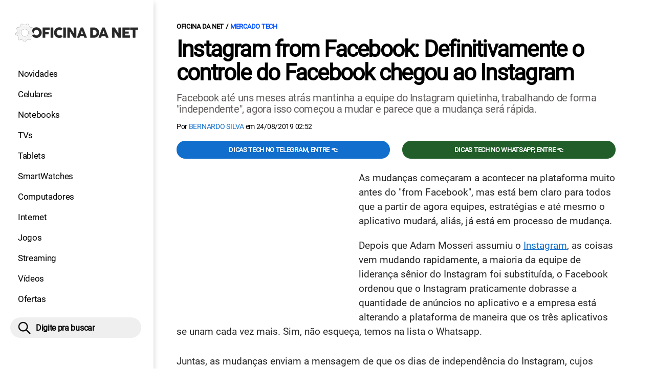

--- FILE ---
content_type: text/html; charset=UTF-8
request_url: https://www.oficinadanet.com.br/mercadotech/27315-instagram-from-facebook-definitivamente-o-controle-do-facebook-chegou-ao-instagram
body_size: 9440
content:
<!DOCTYPE html>
<html lang="pt-BR">
    
        <head>
        <title>Instagram from Facebook: Definitivamente o controle do Facebook chegou ao Instagram</title>
        <meta charset="utf-8"><meta name="robots" content="noindex, nofollow">
        <meta name="description" content="Facebook até uns meses atrás mantinha a equipe do Instagram quietinha, trabalhando de forma independente, agora isso começou a mudar e parece que a mudança será rápida." />
        <meta name="keywords" content="facebook,instagram,mudanças na plataforma,troca de equipe,aumento de anúncios,perda de identidade" />
        <meta name="viewport" content="width=device-width, initial-scale=1.0">
        <meta name="theme-color" content="#000">
        <meta property="fb:pages" content="276140207603" />
        <meta property="fb:app_id" content="209309632417494" />
        <link rel="manifest" href="https://www.oficinadanet.com.br/manifest.json">
        <link rel="alternate" type="application/rss+xml" title="Instagram from Facebook: Definitivamente o controle do Facebook chegou ao Instagram" href="https://www.oficinadanet.com.br/rss/geral" />
        <link rel="canonical" href="https://www.oficinadanet.com.br/mercadotech/27315-instagram-from-facebook-definitivamente-o-controle-do-facebook-chegou-ao-instagram" />
        <link rel="icon" type="image/png" sizes="96x96" href="https://www.oficinadanet.com.br/template/imagem/logo/logo-96.png">
        <link rel="icon" type="image/png" sizes="48x48" href="https://www.oficinadanet.com.br/template/imagem/logo/logo-48.png">
        <link rel="icon" type="image/png" sizes="32x32" href="https://www.oficinadanet.com.br/template/imagem/logo/logo-32.png">
        <link rel="icon" type="image/png" sizes="16x16" href="https://www.oficinadanet.com.br/template/imagem/logo/logo-16.png"><meta property="og:image" content="https://www.oficinadanet.com.br/imagens/post/27315/facebook-gradativamente-vai-engolindo-o-instagram-fazendo-a-rede-social-mais-rentavel-da-atualidade-perder-sua-identidade.jpg" /><meta property="og:image:width" content="1400" /><meta property="og:image:height" content="875" /><meta property="og:image:alt" content="Instagram from Facebook: Definitivamente o controle do Facebook chegou ao Instagram" /><link rel="preconnect" href="https://www.googletagmanager.com"><link rel="preconnect" href="https://fonts.gstatic.com"><link rel="preconnect" href="https://fonts.googleapis.com"><link rel="preconnect" href="https://tm.jsuol.com.br"><link rel="preconnect" href="https://securepubads.g.doubleclick.net"><link rel="preconnect" href="https://c.amazon-adsystem.com"><link rel="preconnect" href="https://ajax.googleapis.com"><link rel="preconnect" href="https://analytics.google.com"><link rel="preconnect" href="https://www.googleadservices.com"><link rel="preconnect" href="https://i.ytimg.com"><link rel="preload" href="https://www.oficinadanet.com.br/template/m3/font/roboto/KFOmCnqEu92Fr1Mu4mxK.woff2" as="font" type="font/woff2" crossorigin>
            <script>
                const applicationServerKey = 'BJX8Rw2npfApIhpWy-3hPGZvdvdHECD4FLbylmtWsMgyUDgsOeP8R5K5E0SxCWxQ21rYmG7basOHXlDande8OgY';                
            </script><link rel="stylesheet preload" as="style" href="https://www.oficinadanet.com.br/template/css/style.css?v=5.76.2.45" ><link rel="stylesheet preload" as="style" href="https://www.oficinadanet.com.br/template/css/menu-site.css?v=5.76.2.45" ><link rel="stylesheet preload" as="style" href="https://www.oficinadanet.com.br/template/css/grid.css?v=5.76.2.45" ><link rel="stylesheet preload" as="style" href="https://www.oficinadanet.com.br/template/css/lista.css?v=5.76.2.45" ><link rel="stylesheet preload" as="style" href="https://www.oficinadanet.com.br/template/css/post.css?v=5.76.2.45" ><link rel="stylesheet preload" as="style" href="https://www.oficinadanet.com.br/template/m3/css/blc-related.css?v=5.76.2.45" ><link rel="stylesheet preload" as="style" href="https://www.oficinadanet.com.br/template/m3/css/pop-web-push.css?v=5.76.2.45" >
        <script>
            var tempoReload         = 1800;
            var currentUser         = null;
            var popUserDataText     = "Utilizamos cookies essenciais e tecnologias semelhantes de acordo com nossa <a href='https://www.oficinadanet.com.br/privacidade'>Política de Privacidade</a> e, ao continuar navegando, você concorda com estas condições.";
            var googletag           = googletag || {};
            
            googletag.cmd           = googletag.cmd || [];

            const siteName          = "Oficina da Net";
            const siteUrl           = "https://www.oficinadanet.com.br";
            const siteAuth          = "https://www.oficinadanet.com.br/auth";
            const siteApi           = "https://api.oficinadanet.com.br";
            const appId             = 4;
            const ajax_url          = "https://www.oficinadanet.com.br/ajax_oficina.php";
            const load_ico          = '<span class="load-ico"></span>';
            const searchPlaceholder = "Pesquise por notícias, reviews, smartphones";
            const searchPartnerPub  = "partner-pub-5305121862343092:6284145173";
        </script>
            <script>
                const m3Targeting = "mercadotech";
            </script>
            <!-- Google Tag Manager -->
            <script>
                document.addEventListener('DOMContentLoaded', function() {
                    setTimeout(function(){
                        (function(w,d,s,l,i){w[l]=w[l]||[];w[l].push({'gtm.start':
                        new Date().getTime(),event:'gtm.js'});var f=d.getElementsByTagName(s)[0],
                        j=d.createElement(s),dl=l!='dataLayer'?'&l='+l:'';j.async=true;
                        //j.src='https://www.googletagmanager.com/gtm.js?id='+i+dl;
                        j.setAttribute('data-src', 'https://www.googletagmanager.com/gtm.js?id='+i+dl);
                        f.parentNode.insertBefore(j,f);
                        })(window,document,'script','dataLayer','GTM-M3W2PSQ');
                    }, 0);
                });
            </script>
            <!-- End Google Tag Manager -->
            <script defer data-src="https://www.oficinadanet.com.br/template/m3/js/lazy/post.js?v=4.40.7.54"></script><script async data-src="https://www.oficinadanet.com.br/template/m3/js/lazy/webpush.js?v=4.40.7.54"></script><script async data-src="https://www.oficinadanet.com.br/template/m3/js/lazy/utils.js?v=4.40.7.54"></script><script async data-src="https://www.oficinadanet.com.br/template/m3/js/script.js?v=4.40.7.54"></script><script async data-src="https://www.oficinadanet.com.br/template/js/lazy/script.js?v=4.40.7.54"></script><script async data-src="https://tm.jsuol.com.br/modules/external/admanager/oficina_da_net_ads.js"></script>
            <script>
                (() => {
                    let loadEvents = totalScripts = totalScriptsCarregados = {};
                    let runSetAttrSrcScript = true;

                    function attrScriptCarregado(element, tipo = undefined) {
                        totalScriptsCarregados['full']++;
                        if (tipo != undefined) {
                            totalScriptsCarregados[tipo]++;
                            if (totalScripts[tipo] == totalScriptsCarregados[tipo]) {
                                window.dispatchEvent(loadEvents[tipo]);
                            }
                        }
                        if (totalScripts['full'] == totalScriptsCarregados['full']) {
                            window.dispatchEvent(loadEvents['full']);
                        }
                    }

                    function setAttrSrcScriptNormal(element) {
                        element.onload = () => {
                            attrScriptCarregado(element, 'async');
                        };
                        element.setAttribute('src', element.getAttribute('data-src'));
                    }

                    function setAttrSrcScriptDefer(element) {
                        return new Promise((resolve, reject) => {
                            element.onload = () => {
                                attrScriptCarregado(element);
                                resolve(element);
                            };
                            element.setAttribute('src', element.getAttribute('data-src'));
                        });
                    }

                    async function setAttrSrcScript() {
                        if (runSetAttrSrcScript == true) {

                            loadEvents = {
                                async: new Event('lazyLoadScript'),
                                full: new Event('lazyLoadScriptFull')
                            };
        
                            totalScripts = {
                                async: document.querySelectorAll('script[data-src]:not([defer])').length,
                                full: document.querySelectorAll('script[data-src]:not([defer])').length + document.querySelectorAll('script[data-src][defer]').length
                            };

                            totalScriptsCarregados = {
                                async: 0,
                                full: 0
                            };
                            
                            runSetAttrSrcScript = false;
                            let arrayScripts = document.querySelectorAll('script[data-src]:not([defer])');
                            for (let i = 0; i < arrayScripts.length; i++) {
                                setAttrSrcScriptNormal(arrayScripts[i]);
                            }
                            let arrayScriptsDefer = document.querySelectorAll('script[data-src][defer]');
                            for (let i = 0; i < arrayScriptsDefer.length; i++) {
                                let element = arrayScriptsDefer[i];
                                await setAttrSrcScriptDefer(element);
                            }
                        }
                    }

                    window.addEventListener('mousemove', setAttrSrcScript);
                    window.addEventListener('focus', setAttrSrcScript);
                    window.addEventListener('scroll', setAttrSrcScript);
                    window.addEventListener('touchstart', setAttrSrcScript);
                    window.addEventListener('touchmove', setAttrSrcScript);
                })();
            </script>
    <script type="text/javascript">
        (function () {
            window.universal_variable = window.universal_variable || {};
            window.universal_variable.dfp = window.universal_variable.dfp || {};
            window.uolads = window.uolads || [];
        })();
    </script>
    <script type="text/javascript" data-src="//tm.jsuol.com.br/uoltm.js?id=ve3wwj" async></script>
    
    <!-- Google tag (gtag.js) -->
    <script async src="https://www.googletagmanager.com/gtag/js?id=AW-17534174776">
    </script>
    <script>
      window.dataLayer = window.dataLayer || [];
      function gtag(){dataLayer.push(arguments);}
      gtag("js", new Date());

      gtag("config", "AW-17534174776");
    </script>
    
            <script type="application/ld+json">
                {"@context":"https://schema.org/","@graph":[{"@type":"Organization","@id":"https://www.oficinadanet.com.br#organization","name":"Oficina da Net","url":"https://www.oficinadanet.com.br","logo":{"@type":"ImageObject","@id":"https://www.oficinadanet.com.br#logo","url":"https://www.oficinadanet.com.br/template/imagem/logo/logo-256.png","width":256,"height":256,"caption":"Oficina da Net"},"image":{"@id":"https://www.oficinadanet.com.br#logo"},"sameAs":["https://www.facebook.com/oficinadanet","https://twitter.com/OficinadaNet","https://www.instagram.com/oficinadanetoficial","https://www.youtube.com/oficinadanet"]},{"@type":"WebSite","@id":"https://www.oficinadanet.com.br#website","name":"Oficina da Net","url":"https://www.oficinadanet.com.br","publisher":{"@id":"https://www.oficinadanet.com.br#organization"},"potentialAction":{"@type":"SearchAction","target":"https://www.oficinadanet.com.br/index.php?acao=busca&q={search_term_string}","query-input":"required name=search_term_string"}},{"@type":"ImageObject","@id":"https://www.oficinadanet.com.br/mercadotech/27315-instagram-from-facebook-definitivamente-o-controle-do-facebook-chegou-ao-instagram#primaryimage","inLanguage":"pt-BR","url":"https://www.oficinadanet.com.br/imagens/post/27315/facebook-gradativamente-vai-engolindo-o-instagram-fazendo-a-rede-social-mais-rentavel-da-atualidade-perder-sua-identidade.jpg","contentUrl":"https://www.oficinadanet.com.br/imagens/post/27315/facebook-gradativamente-vai-engolindo-o-instagram-fazendo-a-rede-social-mais-rentavel-da-atualidade-perder-sua-identidade.jpg","width":1400,"height":875},{"@type":"WebPage","@id":"https://www.oficinadanet.com.br/mercadotech/27315-instagram-from-facebook-definitivamente-o-controle-do-facebook-chegou-ao-instagram#webpage","name":"Instagram from Facebook: Definitivamente o controle do Facebook chegou ao Instagram","url":"https://www.oficinadanet.com.br/mercadotech/27315-instagram-from-facebook-definitivamente-o-controle-do-facebook-chegou-ao-instagram","inLanguage":"pt-BR","isPartOf":{"@id":"https://www.oficinadanet.com.br#website"},"primaryImageOfPage":{"@id":"https://www.oficinadanet.com.br/mercadotech/27315-instagram-from-facebook-definitivamente-o-controle-do-facebook-chegou-ao-instagram#primaryimage"}},{"@type":"BreadcrumbList","@id":"https://www.oficinadanet.com.br/mercadotech/27315-instagram-from-facebook-definitivamente-o-controle-do-facebook-chegou-ao-instagram#breadcrumb","itemListElement":[[{"@type":"ListItem","position":0,"item":{"@type":"WebPage","@id":"https://www.oficinadanet.com.br","url":"https://www.oficinadanet.com.br","name":"Oficina da Net"}},{"@type":"ListItem","position":1,"item":{"@type":"WebPage","@id":"https://www.oficinadanet.com.br/mercadotech","url":"https://www.oficinadanet.com.br/mercadotech","name":"Mercado Tech"}}]]},{"@type":"NewsArticle","@id":"https://www.oficinadanet.com.br/mercadotech/27315-instagram-from-facebook-definitivamente-o-controle-do-facebook-chegou-ao-instagram#article","articleSection":"Mercado Tech","isPartOf":{"@id":"https://www.oficinadanet.com.br/mercadotech/27315-instagram-from-facebook-definitivamente-o-controle-do-facebook-chegou-ao-instagram#webpage"},"mainEntityOfPage":"https://www.oficinadanet.com.br/mercadotech/27315-instagram-from-facebook-definitivamente-o-controle-do-facebook-chegou-ao-instagram#webpage","publisher":{"@id":"https://www.oficinadanet.com.br#organization"},"headline":"Instagram from Facebook: Definitivamente o controle do Facebook chegou ao Instagram","image":{"@type":"ImageObject","url":"https://www.oficinadanet.com.br/imagens/post/27315/facebook-gradativamente-vai-engolindo-o-instagram-fazendo-a-rede-social-mais-rentavel-da-atualidade-perder-sua-identidade.jpg","width":1400,"height":875},"datePublished":"2019-08-24T02:52:00-03:00","dateModified":"2019-08-24T02:52:00-03:00","alternativeHeadline":"Instagram from Facebook: Definitivamente o controle do Facebook chegou ao Instagram","thumbnailUrl":"https://www.oficinadanet.com.br/imagens/post/27315/facebook-gradativamente-vai-engolindo-o-instagram-fazendo-a-rede-social-mais-rentavel-da-atualidade-perder-sua-identidade.jpg","author":{"@type":"Person","@id":"https://www.oficinadanet.com.br/sobre/bernardo-silva#author","name":"Bernardo Silva","description":"Louco por tecnologia, apaixonado por velocidade e amo gastronomia. Para releases e reviews: bernardo@oficinadanet.com.br","url":"https://www.oficinadanet.com.br/sobre/bernardo-silva","sameAs":["https://www.facebook.com/bgssilva","https://www.twitter.com/bgssilva","https://www.instagram.com/techplacebrasil"],"image":{"@type":"ImageObject","@id":"https://www.oficinadanet.com.br#personlogo","url":"https://www.oficinadanet.com.br/imagens/adm_usuario/4348/bernardo.jpg","caption":"Bernardo Silva"}},"description":"Facebook at\u00e9 uns meses atr\u00e1s mantinha a equipe do Instagram quietinha, trabalhando de forma \"independente\", agora isso come\u00e7ou a mudar e parece que a mudan\u00e7a ser\u00e1 r\u00e1pida.","commentCount":0,"keywords":"facebook,instagram,mudan\u00e7as na plataforma,troca de equipe,aumento de an\u00fancios,perda de identidade","isAccessibleForFree":true}]}
             </script>
        <meta property="og:type" content="article" />
        <meta property="og:site_name" content="Oficina da Net" />
        <meta property="og:title" content="Instagram from Facebook: Definitivamente o controle do Facebook chegou ao Instagram" />
        <meta property="og:description" content="Facebook até uns meses atrás mantinha a equipe do Instagram quietinha, trabalhando de forma independente, agora isso começou a mudar e parece que a mudança será rápida." />
        <meta property="og:url" content="https://www.oficinadanet.com.br/mercadotech/27315-instagram-from-facebook-definitivamente-o-controle-do-facebook-chegou-ao-instagram" />
        <meta property="article:publisher" content="https://www.facebook.com/oficinadanet" />
        <meta property="article:tag" content="facebook,instagram,mudanças na plataforma,troca de equipe,aumento de anúncios,perda de identidade">
        <meta name="twitter:card" content="summary_large_image" />
        <meta name="twitter:title" content="Instagram from Facebook: Definitivamente o controle do Facebook chegou ao Instagram" />
        <meta name="twitter:image" content="https://www.oficinadanet.com.br/imagens/post/27315/facebook-gradativamente-vai-engolindo-o-instagram-fazendo-a-rede-social-mais-rentavel-da-atualidade-perder-sua-identidade.jpg" />
        <meta name="twitter:site" content="@oficinadanet" />
        <meta name="twitter:description" content="Facebook até uns meses atrás mantinha a equipe do Instagram quietinha, trabalhando de forma independente, agora isso começou a mudar e parece que a mudança será rápida." />

        <link rel="image_src" href="https://www.oficinadanet.com.br/imagens/post/27315/facebook-gradativamente-vai-engolindo-o-instagram-fazendo-a-rede-social-mais-rentavel-da-atualidade-perder-sua-identidade.jpg" />
        </head>
        <body data-hash="0a96ad4de9824f7d1663f0406998724e" >
            <main id="main" class="center-content" tabindex="0" aria-label="Conteúdo principal">
<header id="header">
    <div class="container p-lg-0">
        <div class="row">
            <div class="col-8 p-0 p-lg-3 col-lg-12 order-2 order-lg-1">
        <div class="logo logo" >
            <a href="https://www.oficinadanet.com.br" ><img loading="lazy" srcset="https://www.oficinadanet.com.br/template/imagem/logo/logo.png 1x, https://www.oficinadanet.com.br/template/imagem/logo/logo-2x.png 2x" width="240" height="45"  class="img " src="https://www.oficinadanet.com.br/template/imagem/logo/logo.png" alt="Oficina da Net" title="Oficina da Net" />
            </a>
        </div>
            </div>
            <div class="col-2 col-lg-12 order-1 order-lg-2">
                <label for="69726f04e0d51" class="d-block" aria-label="Menu">
                    <img aria-label="Menu" class="toggle-active header-nav" src="https://www.oficinadanet.com.br/template/imagem/ico/menu-sm.png" srcset="https://www.oficinadanet.com.br/template/imagem/ico/menu-sm.png 1x, https://www.oficinadanet.com.br/template/imagem/ico/menu-sm-2x.png 2x" loading="lazy" alt="Menu" />
                </label>
                <input class="menu-is-visible d-none" type="checkbox" id="69726f04e0d51" >
                <div class="menu-wrapper header-nav" id="sidebar-header-nav" >
                    <label for="69726f04e0d51" class="close-menu-css" aria-label="Fechar menu">
                        <img width="25" height="25" aria-label="Fechar menu" class="close toggle-active" src="https://www.oficinadanet.com.br/template/imagem/ico/close-sm.png" srcset="https://www.oficinadanet.com.br/template/imagem/ico/close-sm.png 1x, https://www.oficinadanet.com.br/template/imagem/ico/close-sm-2x.png 2x" loading="lazy" alt="Fechar menu" />
                    </label>
                    <ul class="header-nav main-nav" ><li><a class="nav-item tg-menu" href="/novidades" >Novidades</a></li><li><a class="nav-item tg-menu" href="/smartphones" >Celulares</a></li><li><a class="nav-item tg-menu" href="/notebooks" >Notebooks</a></li><li><a class="nav-item tg-menu" href="/smarttvs" >TVs</a></li><li><a class="nav-item tg-menu" href="/tablets" >Tablets</a></li><li><a class="nav-item tg-menu" href="/smartwatches" >SmartWatches</a></li><li><a class="nav-item tg-menu" href="/computadores" >Computadores</a></li><li><a class="nav-item tg-menu" href="/internet" >Internet</a></li><li><a class="nav-item tg-menu" href="/games" >Jogos</a></li><li><a class="nav-item tg-menu" href="/entretenimento" >Streaming</a></li><li><a class="nav-item tg-menu" href="https://www.oficinadanet.com.br/go/youtube" >Vídeos</a></li><li><a class="nav-item tg-menu" href="/ofertas" >Ofertas</a></li></ul>
                </div>
            </div>
            <div class="col-2 col-lg-12 pe-lg-3 order-3 header-busca">
                <div class="d-block mt-lg-3 mb-lg-4 position-relative">
                    <span id="busca-form-desktop" class="header-search lupa-sm d-none d-lg-block"></span>
                    <label class="d-block d-lg-none" for="6972856fde86c" >
                        <img width="25" height="25" class="busca-button toggle-active header-search d-block" src="https://www.oficinadanet.com.br/template/imagem/ico/lupa-sm.png" srcset="https://www.oficinadanet.com.br/template/imagem/ico/lupa-sm.png 1x, https://www.oficinadanet.com.br/template/imagem/ico/lupa-sm-2x.png 2x" loading="lazy" alt="Busca" />
                    </label>
                    <input class="busca-is-visible d-none" id="6972856fde86c" type="checkbox" >
                    <div id="busca-form" class="busca"><div class="gcse-searchbox-only" data-resultsUrl="https://www.oficinadanet.com.br/index.php?acao=busca" ></div></div>
                    <label class="busca-overlay" for="6972856fde86c" ></label>
                </div>
            </div>
        </div>
    </div>
</header><div class="wrap-dw-slot-ad "><div class="dw-slot-ad" id="gpt_unit_/6524261/ON-INTERSTITIAL_0"></div></div>
<article>
    <section class="container container-center container-post padding-main">
        <div class="row">
            <div class="col-12">
        <ul class="breadcrumb"><li><a href="https://www.oficinadanet.com.br">Oficina da Net</a></li><li><a href="https://www.oficinadanet.com.br/mercadotech">Mercado Tech</a></li>
        </ul>
                <div class="post-details">
                    <h1 class="title"><a class="title" rel="bookmark" title="Instagram from Facebook: Definitivamente o controle do Facebook chegou ao Instagram" href="https://www.oficinadanet.com.br/mercadotech/27315-instagram-from-facebook-definitivamente-o-controle-do-facebook-chegou-ao-instagram">Instagram from Facebook: Definitivamente o controle do Facebook chegou ao Instagram</a></h1>
                    <p class="description">Facebook até uns meses atrás mantinha a equipe do Instagram quietinha, trabalhando de forma "independente", agora isso começou a mudar e parece que a mudança será rápida.</p>
                    <div class="post-info">
                        <div class="text">
                            <div class="info autor">Por <a href="https://www.oficinadanet.com.br/sobre/bernardo-silva" title="Posts de Bernardo Silva" rel="author" >Bernardo Silva</a> em <time datetime="2019-08-24 02:52:00">24/08/2019 02:52</time></div>
                        </div>
                    </div>
                </div>
            </div>
            <div class="col-xxl-8 pe-xxl-5 order-1">
                <div class="row no-gutters">
                    <div class="col-12 post-capa">
                    </div>
                        <div class="col-12 mb-2 bg-social">
                <div class="row text-center btn-social bg-social" >
                    <div class="col-md-6 mb-3" ><a target="_blank" rel="nofollow noreferrer noopener" class="d-block button button-primary telegram" href="https://t.me/oficinadanet" >Dicas TECH no Telegram, entre 👈</a></div><div class="col-md-6 mb-3" ><a target="_blank" rel="nofollow noreferrer noopener" class="d-block button button-primary whatsapp" href="https://www.oficinadanet.com.br/go/whatsapp" >Dicas TECH no WhatsApp, entre 👈</a></div>
                </div>
                        </div>
                    <div id="post-texto" class="col-12 post-texto">
        <div class="post-content">
            
            <div class="content p402_premium">
                <div class="wrap-dw-slot-ad banner-336x280"><div class="dw-slot-ad" id="div-gpt-ad-1581956779814-0"></div></div><p>As mudanças começaram a acontecer na plataforma muito antes do "from Facebook", mas está bem claro para todos que a partir de agora equipes, estratégias e até mesmo o aplicativo mudará, aliás, já está em processo de mudança.</p>
<p>Depois que Adam Mosseri assumiu o <a class="lib tg-lib" href="https://www.oficinadanet.com.br/instagram">Instagram</a>, as coisas vem mudando rapidamente, a maioria da equipe de liderança sênior do Instagram foi substituída, o Facebook ordenou que o Instagram praticamente dobrasse a quantidade de anúncios no aplicativo e a empresa está alterando a plataforma de maneira que os três aplicativos se unam cada vez mais. Sim, não esqueça, temos na lista o Whatsapp.</p>
<p>Juntas, as mudanças enviam a mensagem de que os dias de independência do Instagram, cujos funcionários se acostumaram com a autonomia dentro do Facebook, acabaram.</p>
<p>
            <figure  >
                    <picture>
                        <source media="(min-width: 769px)" srcset="https://www.oficinadanet.com.br/media/post/27315/750/facebook-e-instagram.jpg, https://www.oficinadanet.com.br/imagens/post/27315/facebook-e-instagram.jpg 2x" >
                        <source media="(min-width: 481px)" srcset="https://www.oficinadanet.com.br/media/post/27315/738/facebook-e-instagram.jpg" >
                        <source media="(min-width: 413px)" srcset="https://www.oficinadanet.com.br/media/post/27315/345/facebook-e-instagram.jpg, https://www.oficinadanet.com.br/media/post/27315/746/facebook-e-instagram.jpg 2x">
                        <source media="(min-width: 361px)" srcset="https://www.oficinadanet.com.br/media/post/27315/345/facebook-e-instagram.jpg, https://www.oficinadanet.com.br/media/post/27315/690/facebook-e-instagram.jpg 2x">
                        <img loading="lazy" width="330" height="147" src="https://www.oficinadanet.com.br/media/post/27315/330/facebook-e-instagram.jpg" srcset="https://www.oficinadanet.com.br/media/post/27315/660/facebook-e-instagram.jpg 2x" alt="Facebook segue engolindo o Instagram" title="Facebook segue engolindo o Instagram" >
                    </picture>
            </figure><div class="wrap-dw-slot-ad banner-video-area m-auto"><div class="dw-slot-ad" id="banner-video-area"></div></div></p>
<p>
            <ul class="list_related_6972856fd9387 simple_related"><li><a class="title mb-2 tg-rel-interno" href="https://www.oficinadanet.com.br/post/16064-quais-sao-as-dez-maiores-redes-sociais">As 15 redes sociais mais usadas em 2025</a></li><li><a class="title mb-2 tg-rel-interno" href="https://www.oficinadanet.com.br/post/18285-vantagens-e-desvantagens-das-redes-sociais">Vantagens e desvantagens das redes sociais</a></li>
            </ul>O desafio para Mosseri, ex-chefe do "News Feed" do Facebook que trabalhou na empresa por mais de uma década, é estabilizar a organização por trás do Instagram, um aplicativo que muitos dentro e fora do Facebook veem como a fonte de renda mais promissora da empresa.</p>
<p>Por um lado, o Instagram está indo muito bem. A divisão atingiu US$1 bilhão em receita pela primeira vez em 2016 e, agora, deve gerar US$15,8 bilhões este ano. Isso é quase um quarto da receita total do Facebook. E isso em somente 3 anos!</p>
<p>Por outro lado, o Instagram está meio que perdendo sua identidade, ou poderia dizer, suas raízes, principalmente quando ficamos sabendo que o Facebook planejava criar um back-end único para todos os seus serviços, o Instagram se tornou pouco mais do que um nome, uma marca voltada ao público representada nos bastidores por funcionários do Facebook.</p>
<p>E o que substituiu os antigos valores do Instagram? Bom pra começar, não existe mais Instagram. Bem, o aumento da carga de anúncios, foco na divulgação de empresas (compra e venda de produtos), que tem o potencial de transformar vastas áreas do aplicativo em um catálogo de compras. Inclusive já circula "a boca pequena" que está sendo preparado um "Instagram for Business", exclusivo para isso.</p>
<p>Como citei acima, não existe mais Instagram, apenas o Facebook, por onde quer que você olhe. Do nome Instagram from Facebook, até os e-mails internos que já foram alterados para o domínio "fb.com".</p>
<p>Vamos acompanhando os próximos passos do Instagram, ops, Facebook e muito em breve traremos mais novidades a respeito das mudanças da plataforma mais rentável da atualidade.</p><div class="wrap-dw-slot-ad banner-336x280 auto"><div class="dw-slot-ad" id="div-gpt-ad-1581957253011-0"></div></div></p>            
            </div>
        </div>
            <div class="post-tags">
                <ul class="nav-tag my-3"><li><a class="tg-nav-bar simple" href="https://www.oficinadanet.com.br/facebook" >Facebook</a></li><li><a class="tg-nav-bar simple" href="https://www.oficinadanet.com.br/instagram" >Instagram</a></li>
                </ul>
            </div>
                <div class="row text-center btn-social bg-social" >
                    <div class="col-md-6 mb-3" ><a target="_blank" rel="nofollow noreferrer noopener" class="d-block button button-primary telegram" href="https://t.me/oficinadanet" >Dicas TECH no Telegram, entre 👈</a></div><div class="col-md-6 mb-3" ><a target="_blank" rel="nofollow noreferrer noopener" class="d-block button button-primary whatsapp" href="https://www.oficinadanet.com.br/go/whatsapp" >Dicas TECH no WhatsApp, entre 👈</a></div>
                </div>
                    </div>
                </div>
            </div>
            <aside class="col-xxl-4 pe-xxl-5 mt-3 mt-xxl-0 order-3 order-xxl-2 post-sidebar">
    <div class="call-block mb-4 bg-social" style="text-align:center; padding:20px; border-radius:1px; background:#f9fafc;">
        <p style="font-size:18px;">
            🟢 Entre no <b>Oficina da Net no WhatsApp</b> e receba 
            as melhores ofertas, lançamentos e notícias de smartphones e tecnologia!
        </p>

        <a target="_blank" 
            href="https://www.oficinadanet.com.br/go/whatsapp" 
            class="button button-secondary" 
            style="display:inline-block; margin-top:16px; font-weight:bold; padding:14px 28px; border-radius:50px; text-decoration:none; font-size:16px; box-shadow:0 3px 8px rgba(0,0,0,0.1); transition:all 0.2s;">
            👉 Entrar no WhatsApp 👈
        </a>
    </div>
    <div class="banner-side-out"><div class="wrap-dw-slot-ad banner-300x600 sticky"><div class="dw-slot-ad" id="div-gpt-ad-1581959153599-0"></div></div></div>
            </aside>
            <div class="col-xxl-8 pe-xxl-5 order-2 order-xxl-3"><div class="section-title my-4"><span>Relacionados</span></div>
                <div class="row relacionados lst-main " >
                        <div class="list-item min col-md-6 col-lg-12 col-xl-6 col-xxl-12 mb-4" ><a class="image round-min" href="https://www.oficinadanet.com.br/mercadotech/61705-dolar-hoje-16-maio-2025" ><img loading="lazy" srcset="https://www.oficinadanet.com.br/media/post/61705/142/preco-do-dolar-hoje-1505-moeda-cai-e-volta-a-se-aproximar-de-r-5-60.jpg 142w, https://www.oficinadanet.com.br/media/post/61705/284/preco-do-dolar-hoje-1505-moeda-cai-e-volta-a-se-aproximar-de-r-5-60.jpg 2x, https://www.oficinadanet.com.br/media/post/61705/230/preco-do-dolar-hoje-1505-moeda-cai-e-volta-a-se-aproximar-de-r-5-60.jpg 230w"sizes="(min-width: 992px) 230px, (min-width: 768px) 142px, (min-width: 576px) 142px,  142px" width="142" height="80"  class="img round-min" src="https://www.oficinadanet.com.br/media/post/61705/142/preco-do-dolar-hoje-1505-moeda-cai-e-volta-a-se-aproximar-de-r-5-60.jpg" alt="Preço do dólar hoje (16/05): moeda abre em alta com tensão fiscal no Brasil e cautela global" title="Preço do dólar hoje (16/05): moeda abre em alta com tensão fiscal no Brasil e cautela global" /></a><div class="info d-block" ><span class="categoria cartola" ><a href="https://www.oficinadanet.com.br/mercadotech">Mercado Tech</a></span><h2 ><a class="title tg-rel-bottom" href="https://www.oficinadanet.com.br/mercadotech/61705-dolar-hoje-16-maio-2025" >Preço do dólar hoje (16/05): moeda abre em alta com tensão fiscal no Brasil e cautela global</a></h2><p class="description d-none" >Dólar inicia a sexta-feira (16) em alta, refletindo riscos fiscais no Brasil, queda do minério de ferro na China e expectativa de corte de juros nos EUA. Confira a cotação e o que movimenta o mercado.</p></div>
                        </div>
                        <div class="list-item min col-md-6 col-lg-12 col-xl-6 col-xxl-12 mb-4" ><a class="image round-min" href="https://www.oficinadanet.com.br/mercadotech/61671-dolar-hoje-15-maio-2025" ><img loading="lazy" srcset="https://www.oficinadanet.com.br/media/post/61671/142/preco-do-dolar-hoje-1505-moeda-cai-e-volta-a-se-aproximar-de-r-5-60.jpg 142w, https://www.oficinadanet.com.br/media/post/61671/284/preco-do-dolar-hoje-1505-moeda-cai-e-volta-a-se-aproximar-de-r-5-60.jpg 2x, https://www.oficinadanet.com.br/media/post/61671/230/preco-do-dolar-hoje-1505-moeda-cai-e-volta-a-se-aproximar-de-r-5-60.jpg 230w"sizes="(min-width: 992px) 230px, (min-width: 768px) 142px, (min-width: 576px) 142px,  142px" width="142" height="80"  class="img round-min" src="https://www.oficinadanet.com.br/media/post/61671/142/preco-do-dolar-hoje-1505-moeda-cai-e-volta-a-se-aproximar-de-r-5-60.jpg" alt="Preço do dólar hoje (15/05): moeda cai e volta a se aproximar de R$ 5,60" title="Preço do dólar hoje (15/05): moeda cai e volta a se aproximar de R$ 5,60" /></a><div class="info d-block" ><span class="categoria cartola" ><a href="https://www.oficinadanet.com.br/mercadotech">Mercado Tech</a></span><h2 ><a class="title tg-rel-bottom" href="https://www.oficinadanet.com.br/mercadotech/61671-dolar-hoje-15-maio-2025" >Preço do dólar hoje (15/05): moeda cai e volta a se aproximar de R$ 5,60</a></h2><p class="description d-none" >O dólar opera em queda nesta quinta (15) e volta a se aproximar dos R$ 5,60, com investidores atentos a dados dos EUA que podem influenciar os juros. Entenda o cenário.</p></div>
                        </div>
                        <div class="list-item min col-md-6 col-lg-12 col-xl-6 col-xxl-12 mb-4" ><a class="image round-min" href="https://www.oficinadanet.com.br/mercadotech/61608-preco-dolar-hoje-13-05-impacto-eletronicos" ><img loading="lazy" srcset="https://www.oficinadanet.com.br/media/post/61608/142/preco-do-dolar-hoje-1305-alta-preocupa-e-pode-encarecer-eletronicos-no-brasil.jpg 142w, https://www.oficinadanet.com.br/media/post/61608/284/preco-do-dolar-hoje-1305-alta-preocupa-e-pode-encarecer-eletronicos-no-brasil.jpg 2x, https://www.oficinadanet.com.br/media/post/61608/230/preco-do-dolar-hoje-1305-alta-preocupa-e-pode-encarecer-eletronicos-no-brasil.jpg 230w"sizes="(min-width: 992px) 230px, (min-width: 768px) 142px, (min-width: 576px) 142px,  142px" width="142" height="80"  class="img round-min" src="https://www.oficinadanet.com.br/media/post/61608/142/preco-do-dolar-hoje-1305-alta-preocupa-e-pode-encarecer-eletronicos-no-brasil.jpg" alt="Preço do dólar hoje (13/05): alta preocupa e pode encarecer eletrônicos no Brasil" title="Preço do dólar hoje (13/05): alta preocupa e pode encarecer eletrônicos no Brasil" /></a><div class="info d-block" ><span class="categoria cartola" ><a href="https://www.oficinadanet.com.br/mercadotech">Mercado Tech</a></span><h2 ><a class="title tg-rel-bottom" href="https://www.oficinadanet.com.br/mercadotech/61608-preco-dolar-hoje-13-05-impacto-eletronicos" >Preço do dólar hoje (13/05): alta preocupa e pode encarecer eletrônicos no Brasil</a></h2><p class="description d-none" >O dólar subiu para R$ 5,68 nesta terça (13) e pode encarecer celulares, notebooks e eletrônicos. Entenda o impacto e onde comprar moeda com segurança.</p></div>
                        </div>
                </div>
            </div>
        </div>
    </section>
</article>
    <div class="container container-center padding-main">
            <div class="row">
                <div class="col-12 my-2 px-2">
                    <b>Assuntos em alta:</b>
                    <ul class="nav-tag my-3"><li><a class="tg-nav-bar simple" href="/oneui8">One Ui 8</a></li><li><a class="tg-nav-bar simple" href="/apple">Apple</a></li><li><a class="tg-nav-bar simple" href="/google">Google</a></li><li><a class="tg-nav-bar simple" href="/motorola">Motorola</a></li><li><a class="tg-nav-bar simple" href="/samsung">Samsung</a></li><li><a class="tg-nav-bar simple" href="/xiaomi">Xiaomi</a></li><li><a class="tg-nav-bar simple" href="/entretenimento/59175-filmes-confirmados-2025">Filmes 2025</a></li><li><a class="tg-nav-bar simple" href="https://www.oficinadanet.com.br/android16">Android 16</a></li>        
                    </ul>
                </div>
            </div>
        <div class="col-12 my-2"><div class=" mb-xl-5">
                <div class="row destaques_geral lst-default " >
                        <div class="list-item min col-11 col-md-6 col-xl-3 mb-4 ps-md-3" ><a class="image round-min" href="https://www.oficinadanet.com.br/hbo-max/67003-melhores-filmes-assistir-hbo-max" ><img loading="lazy" srcset="https://www.oficinadanet.com.br/media/post/67003/142/15-melhores-filmes-para-assistir-na-hbo-max-em-janeiro-de-2026.jpg 142w, https://www.oficinadanet.com.br/media/post/67003/284/15-melhores-filmes-para-assistir-na-hbo-max-em-janeiro-de-2026.jpg 2x, https://www.oficinadanet.com.br/media/post/67003/329/15-melhores-filmes-para-assistir-na-hbo-max-em-janeiro-de-2026.jpg 329w, https://www.oficinadanet.com.br/media/post/67003/267/15-melhores-filmes-para-assistir-na-hbo-max-em-janeiro-de-2026.jpg 267w"sizes="(min-width: 1200px) 267px, (min-width: 992px) 329px, (min-width: 768px) 142px, (min-width: 576px) 142px,  142px" width="142" height="80"  class="img round-min" src="https://www.oficinadanet.com.br/media/post/67003/142/15-melhores-filmes-para-assistir-na-hbo-max-em-janeiro-de-2026.jpg" alt="15 melhores filmes para assistir na HBO Max em janeiro de 2026" title="15 melhores filmes para assistir na HBO Max em janeiro de 2026" /></a><div class="info d-block" ><span class="categoria cartola" ><a href="https://www.oficinadanet.com.br/hbo-max">HBO Max</a></span><h2 ><a class="title title-min" href="https://www.oficinadanet.com.br/hbo-max/67003-melhores-filmes-assistir-hbo-max" >15 melhores filmes para assistir na HBO Max em janeiro de 2026</a></h2></div>
                        </div>
                        <div class="list-item min col-11 col-md-6 col-xl-3 mb-4 ps-md-3" ><a class="image round-min" href="https://www.oficinadanet.com.br/guias/65377-melhores-roteadores-wifi" ><img loading="lazy" srcset="https://www.oficinadanet.com.br/media/post/65377/142/6-melhores-roteadores-que-valem-a-pena-2025.jpg 142w, https://www.oficinadanet.com.br/media/post/65377/284/6-melhores-roteadores-que-valem-a-pena-2025.jpg 2x, https://www.oficinadanet.com.br/media/post/65377/329/6-melhores-roteadores-que-valem-a-pena-2025.jpg 329w, https://www.oficinadanet.com.br/media/post/65377/267/6-melhores-roteadores-que-valem-a-pena-2025.jpg 267w"sizes="(min-width: 1200px) 267px, (min-width: 992px) 329px, (min-width: 768px) 142px, (min-width: 576px) 142px,  142px" width="142" height="80"  class="img round-min" src="https://www.oficinadanet.com.br/media/post/65377/142/6-melhores-roteadores-que-valem-a-pena-2025.jpg" alt="6 melhores roteadores para comprar neste ínicio de ano" title="6 melhores roteadores para comprar neste ínicio de ano" /></a><div class="info d-block" ><span class="chamada cartola" ><span>ADEUS WI-FI RUIM</span></span><h2 ><a class="title title-min" href="https://www.oficinadanet.com.br/guias/65377-melhores-roteadores-wifi" >6 melhores roteadores para comprar neste ínicio de ano</a></h2></div>
                        </div>
                        <div class="list-item min col-11 col-md-6 col-xl-3 mb-4 ps-md-3" ><a class="image round-min" href="https://www.oficinadanet.com.br/netflix/23416-as-40-melhores-series-para-assistir-na-netflix-em-2018" ><img loading="lazy" srcset="https://www.oficinadanet.com.br/media/post/23416/142/30-melhores-series-para-assistir-na-netflix-em-janeiro-de-2026-1.jpg 142w, https://www.oficinadanet.com.br/media/post/23416/284/30-melhores-series-para-assistir-na-netflix-em-janeiro-de-2026-1.jpg 2x, https://www.oficinadanet.com.br/media/post/23416/329/30-melhores-series-para-assistir-na-netflix-em-janeiro-de-2026-1.jpg 329w, https://www.oficinadanet.com.br/media/post/23416/267/30-melhores-series-para-assistir-na-netflix-em-janeiro-de-2026-1.jpg 267w"sizes="(min-width: 1200px) 267px, (min-width: 992px) 329px, (min-width: 768px) 142px, (min-width: 576px) 142px,  142px" width="142" height="80"  class="img round-min" src="https://www.oficinadanet.com.br/media/post/23416/142/30-melhores-series-para-assistir-na-netflix-em-janeiro-de-2026-1.jpg" alt="30 melhores séries para assistir na Netflix em janeiro de 2026" title="30 melhores séries para assistir na Netflix em janeiro de 2026" /></a><div class="info d-block" ><span class="categoria cartola" ><a href="https://www.oficinadanet.com.br/netflix">NETFLIX</a></span><h2 ><a class="title title-min" href="https://www.oficinadanet.com.br/netflix/23416-as-40-melhores-series-para-assistir-na-netflix-em-2018" >30 melhores séries para assistir na Netflix em janeiro de 2026</a></h2></div>
                        </div>
                        <div class="list-item min col-11 col-md-6 col-xl-3 mb-4 ps-md-3" ><a class="image round-min" href="https://www.oficinadanet.com.br/post/19181-10-perfis-mais-seguidos-no-instagram-no-brasil" ><img loading="lazy" srcset="https://www.oficinadanet.com.br/media/post/19181/142/10-brasileiros-mais-seguidos-do-instagram-em-novembro-de-2025.jpg 142w, https://www.oficinadanet.com.br/media/post/19181/284/10-brasileiros-mais-seguidos-do-instagram-em-novembro-de-2025.jpg 2x, https://www.oficinadanet.com.br/media/post/19181/329/10-brasileiros-mais-seguidos-do-instagram-em-novembro-de-2025.jpg 329w, https://www.oficinadanet.com.br/media/post/19181/267/10-brasileiros-mais-seguidos-do-instagram-em-novembro-de-2025.jpg 267w"sizes="(min-width: 1200px) 267px, (min-width: 992px) 329px, (min-width: 768px) 142px, (min-width: 576px) 142px,  142px" width="142" height="80"  class="img round-min" src="https://www.oficinadanet.com.br/media/post/19181/142/10-brasileiros-mais-seguidos-do-instagram-em-novembro-de-2025.jpg" alt="10 brasileiros mais seguidos do Instagram em janeiro de 2026" title="10 brasileiros mais seguidos do Instagram em janeiro de 2026" /></a><div class="info d-block" ><span class="categoria cartola" ><a href="https://www.oficinadanet.com.br/redes-sociais">Redes sociais</a></span><h2 ><a class="title title-min" href="https://www.oficinadanet.com.br/post/19181-10-perfis-mais-seguidos-no-instagram-no-brasil" >10 brasileiros mais seguidos do Instagram em janeiro de 2026</a></h2></div>
                        </div>
                </div></div>
        </div>
    </div>
<footer class="footer py-4" id="footer">
    <div class="container container-center">
        <div class="row justify-content-center">
            <div class="col-12 col-md-3 order-1 align-self-center">
        <div class="logo logo_footer" >
            <a href="https://www.oficinadanet.com.br" ><img loading="lazy" srcset="https://www.oficinadanet.com.br/template/imagem/logo/logo-big.png 1x, https://www.oficinadanet.com.br/template/imagem/logo/logo-big-2x.png 2x" width="160" height="160"  class="img " src="https://www.oficinadanet.com.br/template/imagem/logo/logo-big.png" alt="Oficina da Net" title="Oficina da Net" />
            </a>
        </div>
            </div>
            <div class="col-md-6 order-3 order-md-2 align-self-center">
                <div class="social-out mx-auto">    
                    <a title="Siga no X" class="icone icone-sm" href="https://x.com/OficinadaNet"  target="_blank" rel="nofollow noreferrer noopener" >
                        <img src="https://www.oficinadanet.com.br/template/m3/ico/x-sm.png" srcset="https://www.oficinadanet.com.br/template/m3/ico/x-sm.png 1x, https://www.oficinadanet.com.br/template/m3/ico/x-sm-2x.png 2x" loading="lazy" alt="Siga no X" />
                    </a>
                    <a title="Siga no Instagram" class="icone icone-sm" href="https://www.instagram.com/oficinadanetoficial"  target="_blank" rel="nofollow noreferrer noopener" >
                        <img src="https://www.oficinadanet.com.br/template/m3/ico/instagram-sm.png" srcset="https://www.oficinadanet.com.br/template/m3/ico/instagram-sm.png 1x, https://www.oficinadanet.com.br/template/m3/ico/instagram-sm-2x.png 2x" loading="lazy" alt="Siga no Instagram" />
                    </a>
                    <a title="Siga no Youtube" class="icone icone-sm" href="https://www.youtube.com/oficinadanet?sub_confirmation=1"  target="_blank" rel="nofollow noreferrer noopener" >
                        <img src="https://www.oficinadanet.com.br/template/m3/ico/youtube-sm.png" srcset="https://www.oficinadanet.com.br/template/m3/ico/youtube-sm.png 1x, https://www.oficinadanet.com.br/template/m3/ico/youtube-sm-2x.png 2x" loading="lazy" alt="Siga no Youtube" />
                    </a>
                    <a title="Siga no Google News" class="icone icone-sm" href="https://news.google.com/publications/CAAqBwgKMKj3-AowzZngAg?hl=pt-BR&gl=BR&ceid=BR%3Apt-419"  target="_blank" rel="nofollow noreferrer noopener" >
                        <img src="https://www.oficinadanet.com.br/template/m3/ico/google-sm.png" srcset="https://www.oficinadanet.com.br/template/m3/ico/google-sm.png 1x, https://www.oficinadanet.com.br/template/m3/ico/google-sm-2x.png 2x" loading="lazy" alt="Siga no Google News" />
                    </a>
                    <a title="Siga no TikTok" class="icone icone-sm" href="https://www.tiktok.com/@oficinadanetoficial"  target="_blank" rel="nofollow noreferrer noopener" >
                        <img src="https://www.oficinadanet.com.br/template/m3/ico/tiktok-sm.png" srcset="https://www.oficinadanet.com.br/template/m3/ico/tiktok-sm.png 1x, https://www.oficinadanet.com.br/template/m3/ico/tiktok-sm-2x.png 2x" loading="lazy" alt="Siga no TikTok" />
                    </a>
                </div>
            <div class="box-m3">
                <a  target="_blank" rel="nofollow noreferrer noopener"  href="https://www.m3midia.com.br" class="grupo" ><img loading="lazy" srcset="https://www.oficinadanet.com.br/template/m3/logo/m3midia-dark.png 1x, https://www.oficinadanet.com.br/template/m3/logo/m3midia-dark-2x.png 2x" width="134" height="76"  class="img " src="https://www.oficinadanet.com.br/template/m3/logo/m3midia-dark.png" alt="M3 Mídia" title="M3 Mídia" />
                </a>
                <p>Oficina da Net &copy; 2005 - 2026 - Um site do grupo</p>
            </div>
            </div>
            <div class="col-12 col-md-3 order-2 order-md-3 mt-3 mt-md-0 align-self-center"><ul class="footer-nav main-nav" ><li><a class="nav-item " href="/anuncie" >Anuncie</a></li><li><a class="nav-item " href="/sobre" >Sobre</a></li><li><a class="nav-item " href="/contato" >Contato</a></li><li><a class="nav-item " href="/privacidade" >Política de privacidade</a></li></ul>
            </div>  
        </div>
    </div>
</footer><div class="wrap-dw-slot-ad banner-sticky"><div class="dw-slot-ad" id="div-gpt-ON-AMP-STICKY"></div></div>
            </main><div class="wrap-dw-slot-ad "><div class="dw-slot-ad" id="div-gpt-ad-1590682534931-0"></div></div>    </body>
</html>
